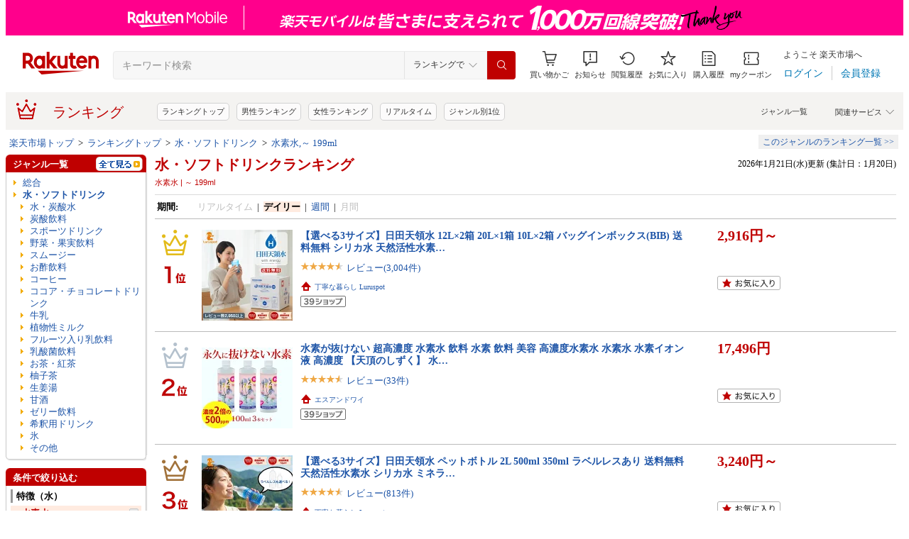

--- FILE ---
content_type: application/javascript; charset=EUC-JP
request_url: https://api.ranking.rakuten.co.jp/q?qt=1&eid=11&enc=0&du=1&gid=506536&ge=9&len=100&slen=40&offset=20&protocol=secure&callback=jsonp315065361111111&_=1769008184297
body_size: 3568
content:
jsonp315065361111111({"code":"0","items":[{"asurakuareanames":"","asurakuareas":"","asurakuflg":"0","asurakuprefs":"","dealpoint":null,"genreId":"506536","genrecolor":"#BF0000","genrename":"炭酸飲料","genrepath":"/0/100316/506536","haspricerange":1,"imageurl128":"https://tshop.r10s.jp/lifedrinkcompany/cabinet/item-soda/ozasoda/proper/oza48-.jpg?fitin=128:128","imageurl64":"https://tshop.r10s.jp/lifedrinkcompany/cabinet/item-soda/ozasoda/proper/oza48-.jpg?fitin=64:64","itemid":10000022,"itemname":"【炭酸水の最安値に挑戦中！】炭酸水 500ml 48本 (24本×2ケース) 送料無料※一部地域除く 強炭酸 炭酸 …","itempointendtime":null,"itempointrate":null,"itempointstarttime":null,"itemurl":"https://item.rakuten.co.jp/lifedrinkcompany/zaosoda-500-48/","kakaku":"2,470円～","mobileshoppointendtime":null,"mobileshoppointrate":null,"mobileshoppointstarttime":null,"mobileurl":"http://m.rakuten.co.jp/lifedrinkcompany/n/zaosoda-500-48/","postageflg":1,"prerank":"1","price":"2470","rank":"1","revavedecimal":"68","revaveinteger":"4","reviewave":"4.68","reviewnum":"14138","reviewurl":"https://review.rakuten.co.jp/item/1/379776_10000022/1.1/","revnumcomma":"14,138","rtrurl":"https://ranking.rakuten.co.jp/daily/506536/","servicetype":"1","shopid":379776,"shopname":"LIFEDRINKオンラインストア","shoppointendtime":null,"shoppointrate":null,"shoppointstarttime":null,"shopurl":"https://www.rakuten.co.jp/lifedrinkcompany/","tags":null,"updatedate":"2026/01/21","updatetime":""},{"asurakuareanames":"","asurakuareas":"","asurakuflg":"0","asurakuprefs":"","dealpoint":null,"genreId":"506536","genrepath":"/0/100316/506536","haspricerange":1,"imageurl128":"https://tshop.r10s.jp/lifedrinkcompany/cabinet/item-soda/ozasoda/sale/oza24_200off.jpg?fitin=128:128","imageurl64":"https://tshop.r10s.jp/lifedrinkcompany/cabinet/item-soda/ozasoda/sale/oza24_200off.jpg?fitin=64:64","itemid":10000004,"itemname":"【最大300円OFFセール★1,229円～】炭酸水 500ml 24本 送料無料※一部地域除く 強炭酸 炭酸 無糖 OZA SOD…","itempointendtime":null,"itempointrate":null,"itempointstarttime":null,"itemurl":"https://item.rakuten.co.jp/lifedrinkcompany/zaosoda-500/","kakaku":"1,229円～","mobileshoppointendtime":null,"mobileshoppointrate":null,"mobileshoppointstarttime":null,"mobileurl":"http://m.rakuten.co.jp/lifedrinkcompany/n/zaosoda-500/","postageflg":1,"prerank":"2","price":"1229","rank":"2","revavedecimal":"69","revaveinteger":"4","reviewave":"4.69","reviewnum":"49109","reviewurl":"https://review.rakuten.co.jp/item/1/379776_10000004/1.1/","revnumcomma":"49,109","servicetype":"1","shopid":379776,"shopname":"LIFEDRINKオンラインストア","shoppointendtime":null,"shoppointrate":null,"shoppointstarttime":null,"shopurl":"https://www.rakuten.co.jp/lifedrinkcompany/","tags":null},{"asurakuareanames":"","asurakuareas":"","asurakuflg":"0","asurakuprefs":"","dealpoint":null,"genreId":"506536","genrepath":"/0/100316/506536","haspricerange":1,"imageurl128":"https://tshop.r10s.jp/irisplaza-r/cabinet/11073544/12508771/imgrc0112957064.jpg?fitin=128:128","imageurl64":"https://tshop.r10s.jp/irisplaza-r/cabinet/11073544/12508771/imgrc0112957064.jpg?fitin=64:64","itemid":10158174,"itemname":"炭酸水 500ml 24本 強炭酸水 アイリスオーヤマ クリスタルスパーク 炭酸 アセロラ クリームソーダ レモン…","itempointendtime":null,"itempointrate":null,"itempointstarttime":null,"itemurl":"https://item.rakuten.co.jp/irisplaza-r/312010/","kakaku":"1,280円～","mobileshoppointendtime":null,"mobileshoppointrate":null,"mobileshoppointstarttime":null,"mobileurl":"http://m.rakuten.co.jp/irisplaza-r/n/312010/","postageflg":0,"prerank":"3","price":"1280","rank":"3","revavedecimal":"40","revaveinteger":"4","reviewave":"4.40","reviewnum":"1125","reviewurl":"https://review.rakuten.co.jp/item/1/358201_10158174/1.1/","revnumcomma":"1,125","servicetype":"1","shopid":358201,"shopname":"アイリスオーヤマ公式 楽天市場店","shoppointendtime":null,"shoppointrate":null,"shoppointstarttime":null,"shopurl":"https://www.rakuten.co.jp/irisplaza-r/","tags":null},{"asurakuareanames":"","asurakuareas":"","asurakuflg":"0","asurakuprefs":"","dealpoint":null,"genreId":"506536","genrepath":"/0/100316/506536","haspricerange":0,"imageurl128":"https://tshop.r10s.jp/rakutenoriginal-daily/cabinet/item/water/ro-b-002_e_v2.jpg?fitin=128:128","imageurl64":"https://tshop.r10s.jp/rakutenoriginal-daily/cabinet/item/water/ro-b-002_e_v2.jpg?fitin=64:64","itemid":10000001,"itemname":"クーポン利用で1,245円！【楽天オリジナル】炭酸水 500ml×24本 [プレーン ソーダ 割り材 炭酸飲料 スパ…","itempointendtime":null,"itempointrate":null,"itempointstarttime":null,"itemurl":"https://item.rakuten.co.jp/rakutenoriginal-daily/ro-b-002/","kakaku":"1,310円","mobileshoppointendtime":null,"mobileshoppointrate":null,"mobileshoppointstarttime":null,"mobileurl":"http://m.rakuten.co.jp/rakutenoriginal-daily/n/ro-b-002/","postageflg":0,"prerank":"4","price":"1310","rank":"4","revavedecimal":"47","revaveinteger":"4","reviewave":"4.47","reviewnum":"211","reviewurl":"https://review.rakuten.co.jp/item/1/434663_10000001/1.1/","revnumcomma":"211","servicetype":"1","shopid":434663,"shopname":"楽天オリジナル","shoppointendtime":null,"shoppointrate":null,"shoppointstarttime":null,"shopurl":"https://www.rakuten.co.jp/rakutenoriginal-daily/","tags":null},{"asurakuareanames":"","asurakuareas":"","asurakuflg":"0","asurakuprefs":"","dealpoint":null,"genreId":"506536","genrepath":"/0/100316/506536","haspricerange":0,"imageurl128":"https://tshop.r10s.jp/vox-official-store/cabinet/product-thumb/vox_ll_thumb1.jpg?fitin=128:128","imageurl64":"https://tshop.r10s.jp/vox-official-store/cabinet/product-thumb/vox_ll_thumb1.jpg?fitin=64:64","itemid":10000000,"itemname":"【最短翌日お届け┃365日出荷】VOX 強炭酸水 500ml 24本 ラベルレス シリカ 55mg/L 送料無料 世界最高レ…","itempointendtime":null,"itempointrate":null,"itempointstarttime":null,"itemurl":"https://item.rakuten.co.jp/vox-official-store/10000000/","kakaku":"1,650円","mobileshoppointendtime":null,"mobileshoppointrate":null,"mobileshoppointstarttime":null,"mobileurl":"http://m.rakuten.co.jp/vox-official-store/n/10000000/","postageflg":1,"prerank":"5","price":"1650","rank":"5","revavedecimal":"80","revaveinteger":"4","reviewave":"4.80","reviewnum":"69981","reviewurl":"https://review.rakuten.co.jp/item/1/317620_10000000/1.1/","revnumcomma":"69,981","servicetype":"1","shopid":317620,"shopname":"VOX 公式ストア","shoppointendtime":null,"shoppointrate":null,"shoppointstarttime":null,"shopurl":"https://www.rakuten.co.jp/vox-official-store/","tags":null},{"asurakuareanames":"","asurakuareas":"","asurakuflg":"0","asurakuprefs":"","dealpoint":null,"genreId":"506536","genrepath":"/0/100316/506536","haspricerange":0,"imageurl128":"https://tshop.r10s.jp/hokkkaido/cabinet/bundle-new/imgrc0113364457.jpg?fitin=128:128","imageurl64":"https://tshop.r10s.jp/hokkkaido/cabinet/bundle-new/imgrc0113364457.jpg?fitin=64:64","itemid":10000639,"itemname":"コカ・コーラ 選べる よりどり 綾鷹 爽健美茶 やかんの麦茶 アクエリアス 紅茶花伝 等 410ml 440ml 500ml…","itempointendtime":null,"itempointrate":null,"itempointstarttime":null,"itemurl":"https://item.rakuten.co.jp/hokkkaido/5p_2/","kakaku":"5,480円","mobileshoppointendtime":null,"mobileshoppointrate":null,"mobileshoppointstarttime":null,"mobileurl":"http://m.rakuten.co.jp/hokkkaido/n/5p_2/","postageflg":0,"prerank":"8","price":"5480","rank":"6","revavedecimal":"78","revaveinteger":"4","reviewave":"4.78","reviewnum":"2268","reviewurl":"https://review.rakuten.co.jp/item/1/319911_10000639/1.1/","revnumcomma":"2,268","servicetype":"1","shopid":319911,"shopname":"北海道サービスショップ楽天市場店","shoppointendtime":null,"shoppointrate":null,"shoppointstarttime":null,"shopurl":"https://www.rakuten.co.jp/hokkkaido/","tags":null},{"asurakuareanames":"","asurakuareas":"","asurakuflg":"0","asurakuprefs":"","dealpoint":null,"genreId":"506536","genrepath":"/0/100316/506536","haspricerange":0,"imageurl128":"https://tshop.r10s.jp/kenkocom/cabinet/414/4902102157414.jpg?fitin=128:128","imageurl64":"https://tshop.r10s.jp/kenkocom/cabinet/414/4902102157414.jpg?fitin=64:64","itemid":12213602,"itemname":"コカ・コーラ ゼロシュガー ラベルレス(500ml×24本)【コカコーラ(Coca-Cola)】","itempointendtime":null,"itempointrate":null,"itempointstarttime":null,"itemurl":"https://item.rakuten.co.jp/kenkocom/4902102157414/","kakaku":"2,230円","mobileshoppointendtime":null,"mobileshoppointrate":null,"mobileshoppointstarttime":null,"mobileurl":"http://m.rakuten.co.jp/kenkocom/n/4902102157414/","postageflg":0,"prerank":"6","price":"2230","rank":"7","revavedecimal":"60","revaveinteger":"4","reviewave":"4.60","reviewnum":"105","reviewurl":"https://review.rakuten.co.jp/item/1/193677_12213602/1.1/","revnumcomma":"105","servicetype":"1","shopid":193677,"shopname":"楽天24 ヘルスケア館","shoppointendtime":null,"shoppointrate":null,"shoppointstarttime":null,"shopurl":"https://www.rakuten.co.jp/kenkocom/","tags":null},{"asurakuareanames":"","asurakuareas":"","asurakuflg":"0","asurakuprefs":"","dealpoint":null,"genreId":"506536","genrepath":"/0/100316/506536","haspricerange":1,"imageurl128":"https://tshop.r10s.jp/k-home/cabinet/thum/naosi/syoumou_set/310997_thumb.jpg?fitin=128:128","imageurl64":"https://tshop.r10s.jp/k-home/cabinet/thum/naosi/syoumou_set/310997_thumb.jpg?fitin=64:64","itemid":10084246,"itemname":"【48本】 炭酸水 500ml ラベルレス アイリスオーヤマ 強炭酸水 無糖 強炭酸 炭酸 レモン グレープフルー…","itempointendtime":null,"itempointrate":null,"itempointstarttime":null,"itemurl":"https://item.rakuten.co.jp/k-home/310997/","kakaku":"2,680円～","mobileshoppointendtime":null,"mobileshoppointrate":null,"mobileshoppointstarttime":null,"mobileurl":"http://m.rakuten.co.jp/k-home/n/310997/","postageflg":0,"prerank":"16","price":"2680","rank":"8","revavedecimal":"63","revaveinteger":"4","reviewave":"4.63","reviewnum":"2948","reviewurl":"https://review.rakuten.co.jp/item/1/294175_10084246/1.1/","revnumcomma":"2,948","servicetype":"1","shopid":294175,"shopname":"快適ホームライフ","shoppointendtime":null,"shoppointrate":null,"shoppointstarttime":null,"shopurl":"https://www.rakuten.co.jp/k-home/","tags":null},{"asurakuareanames":"","asurakuareas":"","asurakuflg":"0","asurakuprefs":"","dealpoint":null,"genreId":"506536","genrepath":"/0/100316/506536","haspricerange":1,"imageurl128":"https://tshop.r10s.jp/irisplaza-r/cabinet/11073544/12508771/imgrc0112957065.jpg?fitin=128:128","imageurl64":"https://tshop.r10s.jp/irisplaza-r/cabinet/11073544/12508771/imgrc0112957065.jpg?fitin=64:64","itemid":10158173,"itemname":"炭酸水 500ml 48本 (24本入×2箱) 強炭酸水 アイリスオーヤマ クリスタルスパーク 炭酸 アセロラ クリー…","itempointendtime":null,"itempointrate":null,"itempointstarttime":null,"itemurl":"https://item.rakuten.co.jp/irisplaza-r/312012/","kakaku":"2,680円～","mobileshoppointendtime":null,"mobileshoppointrate":null,"mobileshoppointstarttime":null,"mobileurl":"http://m.rakuten.co.jp/irisplaza-r/n/312012/","postageflg":0,"prerank":"10","price":"2680","rank":"9","revavedecimal":"42","revaveinteger":"4","reviewave":"4.42","reviewnum":"1049","reviewurl":"https://review.rakuten.co.jp/item/1/358201_10158173/1.1/","revnumcomma":"1,049","servicetype":"1","shopid":358201,"shopname":"アイリスオーヤマ公式 楽天市場店","shoppointendtime":null,"shoppointrate":null,"shoppointstarttime":null,"shopurl":"https://www.rakuten.co.jp/irisplaza-r/","tags":null},{"asurakuareanames":"","asurakuareas":"","asurakuflg":"0","asurakuprefs":"","dealpoint":null,"genreId":"506536","genrepath":"/0/100316/506536","haspricerange":1,"imageurl128":"https://tshop.r10s.jp/kurashikenkou/cabinet/jisyakura2/ranking_310791.jpg?fitin=128:128","imageurl64":"https://tshop.r10s.jp/kurashikenkou/cabinet/jisyakura2/ranking_310791.jpg?fitin=64:64","itemid":10201356,"itemname":"炭酸水 500ml 24本 選べるラベルレス 強炭酸水 アイリスオーヤマ 無糖 プレーン レモン フレーバー 天然…","itempointendtime":null,"itempointrate":null,"itempointstarttime":null,"itemurl":"https://item.rakuten.co.jp/kurashikenkou/310791/","kakaku":"1,280円～","mobileshoppointendtime":null,"mobileshoppointrate":null,"mobileshoppointstarttime":null,"mobileurl":"http://m.rakuten.co.jp/kurashikenkou/n/310791/","postageflg":0,"prerank":"12","price":"1280","rank":"10","revavedecimal":"62","revaveinteger":"4","reviewave":"4.62","reviewnum":"1134","reviewurl":"https://review.rakuten.co.jp/item/1/235962_10201356/1.1/","revnumcomma":"1,134","servicetype":"1","shopid":235962,"shopname":"暮らし健康ネット館","shoppointendtime":null,"shoppointrate":null,"shoppointstarttime":null,"shopurl":"https://www.rakuten.co.jp/kurashikenkou/","tags":null},{"asurakuareanames":"","asurakuareas":"","asurakuflg":"0","asurakuprefs":"","dealpoint":null,"genreId":"506536","genrepath":"/0/100316/506536","haspricerange":1,"imageurl128":"https://tshop.r10s.jp/kenkocom/cabinet/564/405564.jpg?fitin=128:128","imageurl64":"https://tshop.r10s.jp/kenkocom/cabinet/564/405564.jpg?fitin=64:64","itemid":12209189,"itemname":"【1種類を選べる】モンスター エナジー(355ml×24本)【モンスター】","itempointendtime":null,"itempointrate":null,"itempointstarttime":null,"itemurl":"https://item.rakuten.co.jp/kenkocom/405564/","kakaku":"4,334円～","mobileshoppointendtime":null,"mobileshoppointrate":null,"mobileshoppointstarttime":null,"mobileurl":"http://m.rakuten.co.jp/kenkocom/n/405564/","postageflg":1,"prerank":"11","price":"4334","rank":"11","revavedecimal":"80","revaveinteger":"4","reviewave":"4.80","reviewnum":"159","reviewurl":"https://review.rakuten.co.jp/item/1/193677_12209189/1.1/","revnumcomma":"159","servicetype":"1","shopid":193677,"shopname":"楽天24 ヘルスケア館","shoppointendtime":null,"shoppointrate":null,"shoppointstarttime":null,"shopurl":"https://www.rakuten.co.jp/kenkocom/","tags":null},{"asurakuareanames":"","asurakuareas":"","asurakuflg":"0","asurakuprefs":"","dealpoint":null,"genreId":"506536","genrepath":"/0/100316/506536","haspricerange":0,"imageurl128":"https://tshop.r10s.jp/kenkocom/cabinet/407/4902102157407.jpg?fitin=128:128","imageurl64":"https://tshop.r10s.jp/kenkocom/cabinet/407/4902102157407.jpg?fitin=64:64","itemid":12213601,"itemname":"コカ・コーラ ラベルレス(500ml×24本)【コカコーラ(Coca-Cola)】","itempointendtime":null,"itempointrate":null,"itempointstarttime":null,"itemurl":"https://item.rakuten.co.jp/kenkocom/4902102157407/","kakaku":"2,300円","mobileshoppointendtime":null,"mobileshoppointrate":null,"mobileshoppointstarttime":null,"mobileurl":"http://m.rakuten.co.jp/kenkocom/n/4902102157407/","postageflg":0,"prerank":"7","price":"2300","rank":"12","revavedecimal":"27","revaveinteger":"4","reviewave":"4.27","reviewnum":"52","reviewurl":"https://review.rakuten.co.jp/item/1/193677_12213601/1.1/","revnumcomma":"52","servicetype":"1","shopid":193677,"shopname":"楽天24 ヘルスケア館","shoppointendtime":null,"shoppointrate":null,"shoppointstarttime":null,"shopurl":"https://www.rakuten.co.jp/kenkocom/","tags":null},{"asurakuareanames":"","asurakuareas":"","asurakuflg":"0","asurakuprefs":"","dealpoint":null,"genreId":"506536","genrepath":"/0/100316/506536","haspricerange":0,"imageurl128":"https://tshop.r10s.jp/liquor-boss/cabinet/03382778/12085724/27675c2.jpg?fitin=128:128","imageurl64":"https://tshop.r10s.jp/liquor-boss/cabinet/03382778/12085724/27675c2.jpg?fitin=64:64","itemid":10018057,"itemname":"1/20限定P2倍 【最強配送】【送料無料】アサヒ ウィルキンソン タンサン ラベルレス 500ml×2ケース/48本…","itempointendtime":null,"itempointrate":null,"itempointstarttime":null,"itemurl":"https://item.rakuten.co.jp/liquor-boss/27675c2/","kakaku":"4,098円","mobileshoppointendtime":null,"mobileshoppointrate":null,"mobileshoppointstarttime":null,"mobileurl":"http://m.rakuten.co.jp/liquor-boss/n/27675c2/","postageflg":0,"prerank":"13","price":"4098","rank":"13","revavedecimal":"80","revaveinteger":"4","reviewave":"4.80","reviewnum":"224","reviewurl":"https://review.rakuten.co.jp/item/1/295961_10018057/1.1/","revnumcomma":"224","servicetype":"1","shopid":295961,"shopname":"リカーBOSS 楽天市場店","shoppointendtime":null,"shoppointrate":null,"shoppointstarttime":null,"shopurl":"https://www.rakuten.co.jp/liquor-boss/","tags":null},{"asurakuareanames":"","asurakuareas":"","asurakuflg":"0","asurakuprefs":"","dealpoint":null,"genreId":"506536","genrepath":"/0/100316/506536","haspricerange":1,"imageurl128":"https://tshop.r10s.jp/kurashikenkou/cabinet/jisyakura2/ranking_310997.jpg?fitin=128:128","imageurl64":"https://tshop.r10s.jp/kurashikenkou/cabinet/jisyakura2/ranking_310997.jpg?fitin=64:64","itemid":10201845,"itemname":"《激アツ価格！》炭酸水 500ml 48本 (24本入×2ケース) 選べるラベルレス 強炭酸水 アイリスオーヤマ 無…","itempointendtime":null,"itempointrate":null,"itempointstarttime":null,"itemurl":"https://item.rakuten.co.jp/kurashikenkou/310997/","kakaku":"2,680円～","mobileshoppointendtime":null,"mobileshoppointrate":null,"mobileshoppointstarttime":null,"mobileurl":"http://m.rakuten.co.jp/kurashikenkou/n/310997/","postageflg":0,"prerank":"29","price":"2680","rank":"14","revavedecimal":"67","revaveinteger":"4","reviewave":"4.67","reviewnum":"9371","reviewurl":"https://review.rakuten.co.jp/item/1/235962_10201845/1.1/","revnumcomma":"9,371","servicetype":"1","shopid":235962,"shopname":"暮らし健康ネット館","shoppointendtime":null,"shoppointrate":null,"shoppointstarttime":null,"shopurl":"https://www.rakuten.co.jp/kurashikenkou/","tags":null},{"asurakuareanames":"","asurakuareas":"","asurakuflg":"0","asurakuprefs":"","dealpoint":null,"genreId":"506536","genrepath":"/0/100316/506536","haspricerange":0,"imageurl128":"https://tshop.r10s.jp/otogino/cabinet/water/kkuos500-th600p.jpg?fitin=128:128","imageurl64":"https://tshop.r10s.jp/otogino/cabinet/water/kkuos500-th600p.jpg?fitin=64:64","itemid":10042289,"itemname":"炭酸水 強炭酸水 500ml×24本 クオス うまさを感じる強炭酸 KUOS プレーン ラベルレス 採水地 九州 日田…","itempointendtime":null,"itempointrate":null,"itempointstarttime":null,"itemurl":"https://item.rakuten.co.jp/otogino/hokuto-03/","kakaku":"1,780円","mobileshoppointendtime":null,"mobileshoppointrate":null,"mobileshoppointstarttime":null,"mobileurl":"http://m.rakuten.co.jp/otogino/n/hokuto-03/","postageflg":1,"prerank":"21","price":"1780","rank":"15","revavedecimal":"63","revaveinteger":"4","reviewave":"4.63","reviewnum":"42917","reviewurl":"https://review.rakuten.co.jp/item/1/212408_10042289/1.1/","revnumcomma":"42,917","servicetype":"1","shopid":212408,"shopname":"おとぎの国","shoppointendtime":null,"shoppointrate":null,"shoppointstarttime":null,"shopurl":"https://www.rakuten.co.jp/otogino/","tags":null},{"asurakuareanames":"","asurakuareas":"","asurakuflg":"0","asurakuprefs":"","dealpoint":null,"genreId":"506536","genrepath":"/0/100316/506536","haspricerange":1,"imageurl128":"https://tshop.r10s.jp/hobbytoy/cabinet/10126285/imgrc0119093574.jpg?fitin=128:128","imageurl64":"https://tshop.r10s.jp/hobbytoy/cabinet/10126285/imgrc0119093574.jpg?fitin=64:64","itemid":10139040,"itemname":"炭酸水 1L 送料無料 15本 選べるラベルレス 強炭酸水 アイリスオーヤマ 無糖 プレーン レモン フレーバー…","itempointendtime":null,"itempointrate":null,"itempointstarttime":null,"itemurl":"https://item.rakuten.co.jp/hobbytoy/311521/","kakaku":"1,480円～","mobileshoppointendtime":null,"mobileshoppointrate":null,"mobileshoppointstarttime":null,"mobileurl":"http://m.rakuten.co.jp/hobbytoy/n/311521/","postageflg":0,"prerank":"20","price":"1480","rank":"16","revavedecimal":"85","revaveinteger":"4","reviewave":"4.85","reviewnum":"129","reviewurl":"https://review.rakuten.co.jp/item/1/237791_10139040/1.1/","revnumcomma":"129","servicetype":"1","shopid":237791,"shopname":"And marche","shoppointendtime":null,"shoppointrate":null,"shoppointstarttime":null,"shopurl":"https://www.rakuten.co.jp/hobbytoy/","tags":null},{"asurakuareanames":"","asurakuareas":"","asurakuflg":"0","asurakuprefs":"","dealpoint":null,"genreId":"506536","genrepath":"/0/100316/506536","haspricerange":1,"imageurl128":"https://tshop.r10s.jp/hobbytoy/cabinet/10126285/imgrc0119029003.jpg?fitin=128:128","imageurl64":"https://tshop.r10s.jp/hobbytoy/cabinet/10126285/imgrc0119029003.jpg?fitin=64:64","itemid":10138817,"itemname":"【24本セット】炭酸水 500ml 送料無料 24本 選べるラベルレス 強炭酸水 アイリスオーヤマ 無糖 プレーン …","itempointendtime":null,"itempointrate":null,"itempointstarttime":null,"itemurl":"https://item.rakuten.co.jp/hobbytoy/310997/","kakaku":"1,380円～","mobileshoppointendtime":null,"mobileshoppointrate":null,"mobileshoppointstarttime":null,"mobileurl":"http://m.rakuten.co.jp/hobbytoy/n/310997/","postageflg":0,"prerank":"9","price":"1380","rank":"17","revavedecimal":"33","revaveinteger":"4","reviewave":"4.33","reviewnum":"90","reviewurl":"https://review.rakuten.co.jp/item/1/237791_10138817/1.1/","revnumcomma":"90","servicetype":"1","shopid":237791,"shopname":"And marche","shoppointendtime":null,"shoppointrate":null,"shoppointstarttime":null,"shopurl":"https://www.rakuten.co.jp/hobbytoy/","tags":null},{"asurakuareanames":"","asurakuareas":"","asurakuflg":"0","asurakuprefs":"","dealpoint":null,"genreId":"506536","genrepath":"/0/100316/506536","haspricerange":0,"imageurl128":"https://tshop.r10s.jp/liquor-boss/cabinet/03382778/09562994/13223c2.jpg?fitin=128:128","imageurl64":"https://tshop.r10s.jp/liquor-boss/cabinet/03382778/09562994/13223c2.jpg?fitin=64:64","itemid":10004086,"itemname":"1/20限定P2倍 【最強配送】【送料無料】サンガリア 伊賀の天然水 強炭酸水 500ml×2ケース 48本炭酸 ペッ…","itempointendtime":null,"itempointrate":null,"itempointstarttime":null,"itemurl":"https://item.rakuten.co.jp/liquor-boss/13223c2/","kakaku":"3,076円","mobileshoppointendtime":null,"mobileshoppointrate":null,"mobileshoppointstarttime":null,"mobileurl":"http://m.rakuten.co.jp/liquor-boss/n/13223c2/","postageflg":0,"prerank":"24","price":"3076","rank":"18","revavedecimal":"79","revaveinteger":"4","reviewave":"4.79","reviewnum":"745","reviewurl":"https://review.rakuten.co.jp/item/1/295961_10004086/1.1/","revnumcomma":"745","servicetype":"1","shopid":295961,"shopname":"リカーBOSS 楽天市場店","shoppointendtime":null,"shoppointrate":null,"shoppointstarttime":null,"shopurl":"https://www.rakuten.co.jp/liquor-boss/","tags":null},{"asurakuareanames":"","asurakuareas":"","asurakuflg":"0","asurakuprefs":"","dealpoint":null,"genreId":"506536","genrepath":"/0/100316/506536","haspricerange":0,"imageurl128":"https://tshop.r10s.jp/vox-official-store/cabinet/product-thumb/1000ml/thumb-02.jpg?fitin=128:128","imageurl64":"https://tshop.r10s.jp/vox-official-store/cabinet/product-thumb/1000ml/thumb-02.jpg?fitin=64:64","itemid":10000018,"itemname":"【最短翌日お届け┃365日出荷】VOX 強炭酸水 1L ×15本 世界最高レベルの炭酸充填量5.0 炭酸水 軟水 日本…","itempointendtime":null,"itempointrate":null,"itempointstarttime":null,"itemurl":"https://item.rakuten.co.jp/vox-official-store/10000002/","kakaku":"1,640円","mobileshoppointendtime":null,"mobileshoppointrate":null,"mobileshoppointstarttime":null,"mobileurl":"http://m.rakuten.co.jp/vox-official-store/n/10000002/","postageflg":1,"prerank":"17","price":"1640","rank":"19","revavedecimal":"84","revaveinteger":"4","reviewave":"4.84","reviewnum":"6119","reviewurl":"https://review.rakuten.co.jp/item/1/317620_10000018/1.1/","revnumcomma":"6,119","servicetype":"1","shopid":317620,"shopname":"VOX 公式ストア","shoppointendtime":null,"shoppointrate":null,"shoppointstarttime":null,"shopurl":"https://www.rakuten.co.jp/vox-official-store/","tags":null},{"asurakuareanames":"","asurakuareas":"","asurakuflg":"0","asurakuprefs":"","dealpoint":null,"genreId":"506536","genrepath":"/0/100316/506536","haspricerange":1,"imageurl128":"https://tshop.r10s.jp/kurashikenkou/cabinet/jisyakura2/311521.jpg?fitin=128:128","imageurl64":"https://tshop.r10s.jp/kurashikenkou/cabinet/jisyakura2/311521.jpg?fitin=64:64","itemid":10217349,"itemname":"《激アツ価格！》炭酸水 1L 15本 強炭酸水 炭酸 飲料 富士山の強炭酸水 ラベルレス ケース 水 ミネラルウ…","itempointendtime":null,"itempointrate":null,"itempointstarttime":null,"itemurl":"https://item.rakuten.co.jp/kurashikenkou/311521/","kakaku":"1,480円～","mobileshoppointendtime":null,"mobileshoppointrate":null,"mobileshoppointstarttime":null,"mobileurl":"http://m.rakuten.co.jp/kurashikenkou/n/311521/","postageflg":0,"prerank":"23","price":"1480","rank":"20","revavedecimal":"67","revaveinteger":"4","reviewave":"4.67","reviewnum":"354","reviewurl":"https://review.rakuten.co.jp/item/1/235962_10217349/1.1/","revnumcomma":"354","servicetype":"1","shopid":235962,"shopname":"暮らし健康ネット館","shoppointendtime":null,"shoppointrate":null,"shoppointstarttime":null,"shopurl":"https://www.rakuten.co.jp/kurashikenkou/","tags":null}],"num":20,"query":{"abt":"","age":"0","area":"00","arf":"0","du":"1","eid":"11","enc":"0","event_rnk_id":null,"ge":"9","gid":"506536","iid":"","kw":"","len":"100","lv":"1","ly":"","mb":"0","mv":"1","offset":"20","pr":"00","price":"0","prl":"","protocol":"secure","pru":"","qt":"1","rt":"1","rvf":"0","s4type":"1","sgid":"","sl":"0","slen":"40","soffset":"","sqt":"0","srt":"1","sstart":"","st":"0","start":"1","stx":"","tag":""},"rankingid":0,"status":"Success"})

--- FILE ---
content_type: application/javascript
request_url: https://gettime.r10s.jp/?callback=jQuery3600604561613573865_1769008184292&_=1769008184293
body_size: 9
content:
jQuery3600604561613573865_1769008184292({"epoch":"1769008185"})

--- FILE ---
content_type: application/javascript; charset=EUC-JP
request_url: https://api.ranking.rakuten.co.jp/q?qt=1&eid=11&enc=0&du=6&gid=100316&ge=9&len=100&slen=40&offset=20&protocol=secure&callback=jsonp61003161111111&_=1769008184295
body_size: 3835
content:
jsonp61003161111111({"code":"0","items":[{"asurakuareanames":"","asurakuareas":"","asurakuflg":"0","asurakuprefs":"","dealpoint":null,"genreId":"100316","genrecolor":"#BF0000","genrename":"水・ソフトドリンク","genrepath":"/0/100316/506536","haspricerange":1,"imageurl128":"https://tshop.r10s.jp/lifedrinkcompany/cabinet/item-soda/ozasoda/proper/oza48-.jpg?fitin=128:128","imageurl64":"https://tshop.r10s.jp/lifedrinkcompany/cabinet/item-soda/ozasoda/proper/oza48-.jpg?fitin=64:64","itemid":10000022,"itemname":"【炭酸水の最安値に挑戦中！】炭酸水 500ml 48本 (24本×2ケース) 送料無料※一部地域除く 強炭酸 炭酸 …","itempointendtime":0,"itempointrate":"0","itempointstarttime":0,"itemurl":"https://item.rakuten.co.jp/lifedrinkcompany/zaosoda-500-48/","kakaku":"2,470円～","mobileshoppointendtime":0,"mobileshoppointrate":"0","mobileshoppointstarttime":0,"mobileurl":"http://m.rakuten.co.jp/lifedrinkcompany/n/zaosoda-500-48/","postageflg":1,"prerank":"0","price":"2470","rank":"1","revavedecimal":"68","revaveinteger":"4","reviewave":"4.68","reviewnum":"14147","reviewurl":"https://review.rakuten.co.jp/item/1/379776_10000022/1.1/","revnumcomma":"14,147","rtrurl":"https://ranking.rakuten.co.jp/realtime/100316/","servicetype":"","shopid":379776,"shopname":"LIFEDRINKオンラインストア","shoppointendtime":0,"shoppointrate":"0","shoppointstarttime":0,"shopurl":"https://www.rakuten.co.jp/lifedrinkcompany/","tags":null,"updatedate":"2026/01/22","updatetime":"00:06"},{"asurakuareanames":"","asurakuareas":"","asurakuflg":"0","asurakuprefs":"","dealpoint":null,"genreId":"100316","genrepath":"/0/100316/201351","haspricerange":1,"imageurl128":"https://tshop.r10s.jp/kurashikenkou/cabinet/jisyakura2/310999_ranking.jpg?fitin=128:128","imageurl64":"https://tshop.r10s.jp/kurashikenkou/cabinet/jisyakura2/310999_ranking.jpg?fitin=64:64","itemid":10201844,"itemname":"【豪華賞品が当たる！】水 天然水 500ml 48本 ラベルレス 備蓄水 お茶 緑茶 ミネラルウォーター 富士山の…","itempointendtime":0,"itempointrate":"0","itempointstarttime":0,"itemurl":"https://item.rakuten.co.jp/kurashikenkou/310999/","kakaku":"2,280円～","mobileshoppointendtime":0,"mobileshoppointrate":"0","mobileshoppointstarttime":0,"mobileurl":"http://m.rakuten.co.jp/kurashikenkou/n/310999/","postageflg":0,"prerank":"0","price":"2280","rank":"2","revavedecimal":"42","revaveinteger":"4","reviewave":"4.42","reviewnum":"6721","reviewurl":"https://review.rakuten.co.jp/item/1/235962_10201844/1.1/","revnumcomma":"6,721","servicetype":"","shopid":235962,"shopname":"暮らし健康ネット館","shoppointendtime":0,"shoppointrate":"0","shoppointstarttime":0,"shopurl":"https://www.rakuten.co.jp/kurashikenkou/","tags":null},{"asurakuareanames":"","asurakuareas":"","asurakuflg":"0","asurakuprefs":"","dealpoint":null,"genreId":"100316","genrepath":"/0/100316/201351","haspricerange":0,"imageurl128":"https://tshop.r10s.jp/biyoudou/cabinet/new-biyoudo/products/350mlless/biyoudo_350ml_thumb.jpg?fitin=128:128","imageurl64":"https://tshop.r10s.jp/biyoudou/cabinet/new-biyoudo/products/350mlless/biyoudo_350ml_thumb.jpg?fitin=64:64","itemid":10000164,"itemname":"BIYOUDO 水 シリカ水 500ml×42本 350ml×48本 ナチュラルミネラルウォーター ラベルレス 軟水 美容ミネ…","itempointendtime":0,"itempointrate":"0","itempointstarttime":0,"itemurl":"https://item.rakuten.co.jp/biyoudou/10000164/","kakaku":"2,380円","mobileshoppointendtime":0,"mobileshoppointrate":"0","mobileshoppointstarttime":0,"mobileurl":"http://m.rakuten.co.jp/biyoudou/n/10000164/","postageflg":0,"prerank":"0","price":"2380","rank":"3","revavedecimal":"82","revaveinteger":"4","reviewave":"4.82","reviewnum":"48651","reviewurl":"https://review.rakuten.co.jp/item/1/286563_10000164/1.1/","revnumcomma":"48,651","servicetype":"","shopid":286563,"shopname":"BIYOUDO 公式ストア","shoppointendtime":0,"shoppointrate":"0","shoppointstarttime":0,"shopurl":"https://www.rakuten.co.jp/biyoudou/","tags":null},{"asurakuareanames":"","asurakuareas":"","asurakuflg":"0","asurakuprefs":"","dealpoint":null,"genreId":"100316","genrepath":"/0/100316/201351","haspricerange":0,"imageurl128":"https://tshop.r10s.jp/kenkocom/cabinet/410/4902102139410.jpg?fitin=128:128","imageurl64":"https://tshop.r10s.jp/kenkocom/cabinet/410/4902102139410.jpg?fitin=64:64","itemid":11926289,"itemname":"い・ろ・は・す ラベルレス(1箱24本入(1本560ml))【いろはす(I LOHAS)】[水 ミネラルウォーター]","itempointendtime":0,"itempointrate":"0","itempointstarttime":0,"itemurl":"https://item.rakuten.co.jp/kenkocom/4902102139410/","kakaku":"2,045円","mobileshoppointendtime":0,"mobileshoppointrate":"0","mobileshoppointstarttime":0,"mobileurl":"http://m.rakuten.co.jp/kenkocom/n/4902102139410/","postageflg":1,"prerank":"0","price":"2045","rank":"4","revavedecimal":"79","revaveinteger":"4","reviewave":"4.79","reviewnum":"511","reviewurl":"https://review.rakuten.co.jp/item/1/193677_11926289/1.1/","revnumcomma":"511","servicetype":"","shopid":193677,"shopname":"楽天24 ヘルスケア館","shoppointendtime":0,"shoppointrate":"0","shoppointstarttime":0,"shopurl":"https://www.rakuten.co.jp/kenkocom/","tags":null},{"asurakuareanames":"","asurakuareas":"","asurakuflg":"0","asurakuprefs":"","dealpoint":null,"genreId":"100316","genrepath":"/0/100316/201351","haspricerange":1,"imageurl128":"https://tshop.r10s.jp/irisplaza-r/cabinet/11073544/12782397/imgrc0114939826.jpg?fitin=128:128","imageurl64":"https://tshop.r10s.jp/irisplaza-r/cabinet/11073544/12782397/imgrc0114939826.jpg?fitin=64:64","itemid":10136708,"itemname":"【豪華賞品が当たる！】水 500ml ミネラルウォーター ラベルレス 48本 アイリスオーヤマ 富士山の天然水 …","itempointendtime":0,"itempointrate":"0","itempointstarttime":0,"itemurl":"https://item.rakuten.co.jp/irisplaza-r/310999-cp/","kakaku":"2,280円～","mobileshoppointendtime":0,"mobileshoppointrate":"0","mobileshoppointstarttime":0,"mobileurl":"http://m.rakuten.co.jp/irisplaza-r/n/310999-cp/","postageflg":0,"prerank":"0","price":"2280","rank":"5","revavedecimal":"51","revaveinteger":"4","reviewave":"4.51","reviewnum":"2628","reviewurl":"https://review.rakuten.co.jp/item/1/358201_10136708/1.1/","revnumcomma":"2,628","servicetype":"","shopid":358201,"shopname":"アイリスオーヤマ公式 楽天市場店","shoppointendtime":0,"shoppointrate":"0","shoppointstarttime":0,"shopurl":"https://www.rakuten.co.jp/irisplaza-r/","tags":null},{"asurakuareanames":"","asurakuareas":"","asurakuflg":"0","asurakuprefs":"","dealpoint":null,"genreId":"100316","genrepath":"/0/100316/201351","haspricerange":0,"imageurl128":"https://tshop.r10s.jp/mizuomoi/cabinet/06216210/500ml_renewal/thumb/mizuomoi_teiki_thumb.jpg?fitin=128:128","imageurl64":"https://tshop.r10s.jp/mizuomoi/cabinet/06216210/500ml_renewal/thumb/mizuomoi_teiki_thumb.jpg?fitin=64:64","itemid":10000002,"itemname":"【365日最短翌日お届け！】国産 天然水 500ml 42本 水 送料無料 ナチュラルミネラルウォーター 水想い ラ…","itempointendtime":0,"itempointrate":"0","itempointstarttime":0,"itemurl":"https://item.rakuten.co.jp/mizuomoi/4571461293004/","kakaku":"2,078円","mobileshoppointendtime":0,"mobileshoppointrate":"0","mobileshoppointstarttime":0,"mobileurl":"http://m.rakuten.co.jp/mizuomoi/n/4571461293004/","postageflg":0,"prerank":"0","price":"2078","rank":"6","revavedecimal":"83","revaveinteger":"4","reviewave":"4.83","reviewnum":"22841","reviewurl":"https://review.rakuten.co.jp/item/1/364990_10000002/1.1/","revnumcomma":"22,841","servicetype":"","shopid":364990,"shopname":"水想い 公式ストア","shoppointendtime":0,"shoppointrate":"0","shoppointstarttime":0,"shopurl":"https://www.rakuten.co.jp/mizuomoi/","tags":null},{"asurakuareanames":"","asurakuareas":"","asurakuflg":"0","asurakuprefs":"","dealpoint":null,"genreId":"100316","genrepath":"/0/100316/565598/567844/567848","haspricerange":0,"imageurl128":"https://tshop.r10s.jp/lifedrinkcompany/cabinet/item-tea/aya-ryoku/proper/a-ryoku-.jpg?fitin=128:128","imageurl64":"https://tshop.r10s.jp/lifedrinkcompany/cabinet/item-tea/aya-ryoku/proper/a-ryoku-.jpg?fitin=64:64","itemid":10000012,"itemname":"【最安値に挑戦中！】緑茶 彩茶 - あやちゃ - 500ml×24本 お茶 ラベルレス 鹿児島県産茶葉使用 送料無料…","itempointendtime":0,"itempointrate":"0","itempointstarttime":0,"itemurl":"https://item.rakuten.co.jp/lifedrinkcompany/ayacha-500/","kakaku":"1,360円","mobileshoppointendtime":0,"mobileshoppointrate":"0","mobileshoppointstarttime":0,"mobileurl":"http://m.rakuten.co.jp/lifedrinkcompany/n/ayacha-500/","postageflg":1,"prerank":"0","price":"1360","rank":"7","revavedecimal":"75","revaveinteger":"4","reviewave":"4.75","reviewnum":"7761","reviewurl":"https://review.rakuten.co.jp/item/1/379776_10000012/1.1/","revnumcomma":"7,761","servicetype":"","shopid":379776,"shopname":"LIFEDRINKオンラインストア","shoppointendtime":0,"shoppointrate":"0","shoppointstarttime":0,"shopurl":"https://www.rakuten.co.jp/lifedrinkcompany/","tags":null},{"asurakuareanames":"","asurakuareas":"","asurakuflg":"0","asurakuprefs":"","dealpoint":null,"genreId":"100316","genrepath":"/0/100316/201351","haspricerange":0,"imageurl128":"https://tshop.r10s.jp/kenkocom/cabinet/719/4902102151719.jpg?fitin=128:128","imageurl64":"https://tshop.r10s.jp/kenkocom/cabinet/719/4902102151719.jpg?fitin=64:64","itemid":12148912,"itemname":"い・ろ・は・す 天然水 PET ラベルレス(2000ml*8本入)【いろはす(I LOHAS)】[水 ミネラルウォーター]","itempointendtime":0,"itempointrate":"0","itempointstarttime":0,"itemurl":"https://item.rakuten.co.jp/kenkocom/4902102151719/","kakaku":"1,340円","mobileshoppointendtime":0,"mobileshoppointrate":"0","mobileshoppointstarttime":0,"mobileurl":"http://m.rakuten.co.jp/kenkocom/n/4902102151719/","postageflg":0,"prerank":"0","price":"1340","rank":"8","revavedecimal":"80","revaveinteger":"4","reviewave":"4.80","reviewnum":"862","reviewurl":"https://review.rakuten.co.jp/item/1/193677_12148912/1.1/","revnumcomma":"862","servicetype":"","shopid":193677,"shopname":"楽天24 ヘルスケア館","shoppointendtime":0,"shoppointrate":"0","shoppointstarttime":0,"shopurl":"https://www.rakuten.co.jp/kenkocom/","tags":null},{"asurakuareanames":"","asurakuareas":"","asurakuflg":"0","asurakuprefs":"","dealpoint":null,"genreId":"100316","genrepath":"/0/100316/110692","haspricerange":0,"imageurl128":"https://tshop.r10s.jp/kenkocom/cabinet/981/18981.jpg?fitin=128:128","imageurl64":"https://tshop.r10s.jp/kenkocom/cabinet/981/18981.jpg?fitin=64:64","itemid":11478304,"itemname":"カゴメ トマトジュース 食塩無添加( 200ml×48本セット)【トマトジュース 紙】[リコピン トマト100％ 紙…","itempointendtime":0,"itempointrate":"0","itempointstarttime":0,"itemurl":"https://item.rakuten.co.jp/kenkocom/e442578h/","kakaku":"4,489円","mobileshoppointendtime":0,"mobileshoppointrate":"0","mobileshoppointstarttime":0,"mobileurl":"http://m.rakuten.co.jp/kenkocom/n/e442578h/","postageflg":0,"prerank":"0","price":"4489","rank":"9","revavedecimal":"78","revaveinteger":"4","reviewave":"4.78","reviewnum":"251","reviewurl":"https://review.rakuten.co.jp/item/1/193677_11478304/1.1/","revnumcomma":"251","servicetype":"","shopid":193677,"shopname":"楽天24 ヘルスケア館","shoppointendtime":0,"shoppointrate":"0","shoppointstarttime":0,"shopurl":"https://www.rakuten.co.jp/kenkocom/","tags":null},{"asurakuareanames":"","asurakuareas":"","asurakuflg":"0","asurakuprefs":"","dealpoint":null,"genreId":"100316","genrepath":"/0/100316/201351","haspricerange":0,"imageurl128":"https://tshop.r10s.jp/sktadv/cabinet/victory/pureless50048.jpg?fitin=128:128","imageurl64":"https://tshop.r10s.jp/sktadv/cabinet/victory/pureless50048.jpg?fitin=64:64","itemid":10001169,"itemname":"【 限定特価 】【 ラベルレス 】国産 ミネラルウォーター ピュアの森 500ml 24本×2箱【計48本】軟水 水…","itempointendtime":0,"itempointrate":"0","itempointstarttime":0,"itemurl":"https://item.rakuten.co.jp/sktadv/pure500water48labelless/","kakaku":"2,260円","mobileshoppointendtime":0,"mobileshoppointrate":"0","mobileshoppointstarttime":0,"mobileurl":"http://m.rakuten.co.jp/sktadv/n/pure500water48labelless/","postageflg":1,"prerank":"0","price":"2260","rank":"10","revavedecimal":"79","revaveinteger":"4","reviewave":"4.79","reviewnum":"5573","reviewurl":"https://review.rakuten.co.jp/item/1/298485_10001169/1.1/","revnumcomma":"5,573","servicetype":"","shopid":298485,"shopname":"クリックル【水・ソフトドリンク】","shoppointendtime":0,"shoppointrate":"0","shoppointstarttime":0,"shopurl":"https://www.rakuten.co.jp/sktadv/","tags":null},{"asurakuareanames":"","asurakuareas":"","asurakuflg":"0","asurakuprefs":"","dealpoint":null,"genreId":"100316","genrepath":"/0/100316/201351","haspricerange":0,"imageurl128":"https://tshop.r10s.jp/lifedrinkcompany/cabinet/item-water/ayamizu/proper/mizu48-.jpg?fitin=128:128","imageurl64":"https://tshop.r10s.jp/lifedrinkcompany/cabinet/item-water/ayamizu/proper/mizu48-.jpg?fitin=64:64","itemid":10000014,"itemname":"【最安値に挑戦中！】水 ミネラルウォーター 彩水-あやみず- やさしい軟水 500ml 48本 送料無料※一部地…","itempointendtime":0,"itempointrate":"0","itempointstarttime":0,"itemurl":"https://item.rakuten.co.jp/lifedrinkcompany/ayamizu-500-48/","kakaku":"2,370円","mobileshoppointendtime":0,"mobileshoppointrate":"0","mobileshoppointstarttime":0,"mobileurl":"http://m.rakuten.co.jp/lifedrinkcompany/n/ayamizu-500-48/","postageflg":1,"prerank":"0","price":"2370","rank":"11","revavedecimal":"67","revaveinteger":"4","reviewave":"4.67","reviewnum":"3362","reviewurl":"https://review.rakuten.co.jp/item/1/379776_10000014/1.1/","revnumcomma":"3,362","servicetype":"","shopid":379776,"shopname":"LIFEDRINKオンラインストア","shoppointendtime":0,"shoppointrate":"0","shoppointstarttime":0,"shopurl":"https://www.rakuten.co.jp/lifedrinkcompany/","tags":null},{"asurakuareanames":"","asurakuareas":"","asurakuflg":"0","asurakuprefs":"","dealpoint":null,"genreId":"100316","genrepath":"/0/100316/506536","haspricerange":1,"imageurl128":"https://tshop.r10s.jp/lifedrinkcompany/cabinet/item-soda/ozasoda/proper/oza24-.jpg?fitin=128:128","imageurl64":"https://tshop.r10s.jp/lifedrinkcompany/cabinet/item-soda/ozasoda/proper/oza24-.jpg?fitin=64:64","itemid":10000004,"itemname":"【フレーバー・ラベルレス選べる】炭酸水 500ml 24本 送料無料※一部地域除く 強炭酸 炭酸 無糖 OZA SODA…","itempointendtime":0,"itempointrate":"0","itempointstarttime":0,"itemurl":"https://item.rakuten.co.jp/lifedrinkcompany/zaosoda-500/","kakaku":"1,429円～","mobileshoppointendtime":0,"mobileshoppointrate":"0","mobileshoppointstarttime":0,"mobileurl":"http://m.rakuten.co.jp/lifedrinkcompany/n/zaosoda-500/","postageflg":1,"prerank":"0","price":"1429","rank":"12","revavedecimal":"69","revaveinteger":"4","reviewave":"4.69","reviewnum":"49116","reviewurl":"https://review.rakuten.co.jp/item/1/379776_10000004/1.1/","revnumcomma":"49,116","servicetype":"","shopid":379776,"shopname":"LIFEDRINKオンラインストア","shoppointendtime":0,"shoppointrate":"0","shoppointstarttime":0,"shopurl":"https://www.rakuten.co.jp/lifedrinkcompany/","tags":null},{"asurakuareanames":"","asurakuareas":"","asurakuflg":"0","asurakuprefs":"","dealpoint":null,"genreId":"100316","genrepath":"/0/100316/110692","haspricerange":0,"imageurl128":"https://tshop.r10s.jp/kenkocom/cabinet/615/579615.jpg?fitin=128:128","imageurl64":"https://tshop.r10s.jp/kenkocom/cabinet/615/579615.jpg?fitin=64:64","itemid":12207603,"itemname":"カゴメ トマトジュース 食塩無添加 ラベルレス(15本入×2セット(1本720ml))【トマトジュース PET・缶】","itempointendtime":0,"itempointrate":"0","itempointstarttime":0,"itemurl":"https://item.rakuten.co.jp/kenkocom/579615/","kakaku":"6,500円","mobileshoppointendtime":0,"mobileshoppointrate":"0","mobileshoppointstarttime":0,"mobileurl":"http://m.rakuten.co.jp/kenkocom/n/579615/","postageflg":1,"prerank":"0","price":"6500","rank":"13","revavedecimal":"81","revaveinteger":"4","reviewave":"4.81","reviewnum":"126","reviewurl":"https://review.rakuten.co.jp/item/1/193677_12207603/1.1/","revnumcomma":"126","servicetype":"","shopid":193677,"shopname":"楽天24 ヘルスケア館","shoppointendtime":0,"shoppointrate":"0","shoppointstarttime":0,"shopurl":"https://www.rakuten.co.jp/kenkocom/","tags":null},{"asurakuareanames":"","asurakuareas":"","asurakuflg":"0","asurakuprefs":"","dealpoint":null,"genreId":"100316","genrepath":"/0/100316/100356/201402","haspricerange":1,"imageurl128":"https://tshop.r10s.jp/sawaicoffee-tea/cabinet/thum/new1t/fv200_t_rak.jpg?fitin=128:128","imageurl64":"https://tshop.r10s.jp/sawaicoffee-tea/cabinet/thum/new1t/fv200_t_rak.jpg?fitin=64:64","itemid":10001136,"itemname":"送料無料 コーヒー コーヒー豆 コーヒー粉 珈琲豆 豆のまま \"グルメ大賞9度受賞の1番選ばれるコーヒーセ…","itempointendtime":253402268399000,"itempointrate":"2","itempointstarttime":1761627600000,"itemurl":"https://item.rakuten.co.jp/sawaicoffee-tea/ac-sale-1960/","kakaku":"2,788円～","mobileshoppointendtime":0,"mobileshoppointrate":"0","mobileshoppointstarttime":0,"mobileurl":"http://m.rakuten.co.jp/sawaicoffee-tea/n/ac-sale-1960/","postageflg":0,"prerank":"0","price":"2788","rank":"14","revavedecimal":"70","revaveinteger":"4","reviewave":"4.70","reviewnum":"48646","reviewurl":"https://review.rakuten.co.jp/item/1/198667_10001136/1.1/","revnumcomma":"48,646","servicetype":"","shopid":198667,"shopname":"澤井珈琲Beans＆Leaf","shoppointendtime":0,"shoppointrate":"0","shoppointstarttime":0,"shopurl":"https://www.rakuten.co.jp/sawaicoffee-tea/","tags":null},{"asurakuareanames":"","asurakuareas":"","asurakuflg":"0","asurakuprefs":"","dealpoint":null,"genreId":"100316","genrepath":"/0/100316/201351","haspricerange":0,"imageurl128":"https://tshop.r10s.jp/soukaidrink/cabinet/410/4902102139410.jpg?fitin=128:128","imageurl64":"https://tshop.r10s.jp/soukaidrink/cabinet/410/4902102139410.jpg?fitin=64:64","itemid":10007430,"itemname":"い・ろ・は・す ラベルレス(1箱24本入(1本560ml))【2shdrk】【いろはす(I LOHAS)】[水 ミネラルウォーター]","itempointendtime":1768921199000,"itempointrate":"5","itempointstarttime":1768834800000,"itemurl":"https://item.rakuten.co.jp/soukaidrink/4902102139410/","kakaku":"2,280円","mobileshoppointendtime":0,"mobileshoppointrate":"0","mobileshoppointstarttime":0,"mobileurl":"http://m.rakuten.co.jp/soukaidrink/n/4902102139410/","postageflg":1,"prerank":"0","price":"2280","rank":"15","revavedecimal":"77","revaveinteger":"4","reviewave":"4.77","reviewnum":"3722","reviewurl":"https://review.rakuten.co.jp/item/1/306273_10007430/1.1/","revnumcomma":"3,722","servicetype":"","shopid":306273,"shopname":"楽天24 ドリンク館","shoppointendtime":0,"shoppointrate":"0","shoppointstarttime":0,"shopurl":"https://www.rakuten.co.jp/soukaidrink/","tags":null},{"asurakuareanames":"","asurakuareas":"","asurakuflg":"0","asurakuprefs":"","dealpoint":null,"genreId":"100316","genrepath":"/0/100316/506536","haspricerange":1,"imageurl128":"https://tshop.r10s.jp/irisplaza-r/cabinet/11073544/12508771/imgrc0112957064.jpg?fitin=128:128","imageurl64":"https://tshop.r10s.jp/irisplaza-r/cabinet/11073544/12508771/imgrc0112957064.jpg?fitin=64:64","itemid":10158174,"itemname":"炭酸水 500ml 24本 強炭酸水 アイリスオーヤマ クリスタルスパーク 炭酸 アセロラ クリームソーダ レモン…","itempointendtime":0,"itempointrate":"0","itempointstarttime":0,"itemurl":"https://item.rakuten.co.jp/irisplaza-r/312010/","kakaku":"1,280円～","mobileshoppointendtime":0,"mobileshoppointrate":"0","mobileshoppointstarttime":0,"mobileurl":"http://m.rakuten.co.jp/irisplaza-r/n/312010/","postageflg":0,"prerank":"0","price":"1280","rank":"16","revavedecimal":"40","revaveinteger":"4","reviewave":"4.40","reviewnum":"1128","reviewurl":"https://review.rakuten.co.jp/item/1/358201_10158174/1.1/","revnumcomma":"1,128","servicetype":"","shopid":358201,"shopname":"アイリスオーヤマ公式 楽天市場店","shoppointendtime":0,"shoppointrate":"0","shoppointstarttime":0,"shopurl":"https://www.rakuten.co.jp/irisplaza-r/","tags":null},{"asurakuareanames":"","asurakuareas":"","asurakuflg":"0","asurakuprefs":"","dealpoint":null,"genreId":"100316","genrepath":"/0/100316/201351","haspricerange":0,"imageurl128":"https://tshop.r10s.jp/rakutenoriginal-daily/cabinet/item/water/ro-b-001_e_v2.jpg?fitin=128:128","imageurl64":"https://tshop.r10s.jp/rakutenoriginal-daily/cabinet/item/water/ro-b-001_e_v2.jpg?fitin=64:64","itemid":10000000,"itemname":"クーポン利用で1,121円！【楽天オリジナル】水 500ml×24本　[水 天然水 ミネラルウォーター 飲料水］ま…","itempointendtime":0,"itempointrate":"0","itempointstarttime":0,"itemurl":"https://item.rakuten.co.jp/rakutenoriginal-daily/ro-b-001/","kakaku":"1,180円","mobileshoppointendtime":0,"mobileshoppointrate":"0","mobileshoppointstarttime":0,"mobileurl":"http://m.rakuten.co.jp/rakutenoriginal-daily/n/ro-b-001/","postageflg":0,"prerank":"0","price":"1180","rank":"17","revavedecimal":"64","revaveinteger":"4","reviewave":"4.64","reviewnum":"248","reviewurl":"https://review.rakuten.co.jp/item/1/434663_10000000/1.1/","revnumcomma":"248","servicetype":"","shopid":434663,"shopname":"楽天オリジナル","shoppointendtime":0,"shoppointrate":"0","shoppointstarttime":0,"shopurl":"https://www.rakuten.co.jp/rakutenoriginal-daily/","tags":null},{"asurakuareanames":"","asurakuareas":"","asurakuflg":"0","asurakuprefs":"","dealpoint":null,"genreId":"100316","genrepath":"/0/100316/100356/565602","haspricerange":0,"imageurl128":"https://tshop.r10s.jp/soukaidrink/cabinet/420/502420.jpg?fitin=128:128","imageurl64":"https://tshop.r10s.jp/soukaidrink/cabinet/420/502420.jpg?fitin=64:64","itemid":10009055,"itemname":"UCC ドリップポッド ブルーマウンテンブレンド(12個入*6箱セット)【ドリップポッド(DRIP POD)】[アイスコ…","itempointendtime":1768575599000,"itempointrate":"10","itempointstarttime":1767884400000,"itemurl":"https://item.rakuten.co.jp/soukaidrink/502420/","kakaku":"11,880円","mobileshoppointendtime":0,"mobileshoppointrate":"0","mobileshoppointstarttime":0,"mobileurl":"http://m.rakuten.co.jp/soukaidrink/n/502420/","postageflg":1,"prerank":"0","price":"11880","rank":"18","revavedecimal":"00","revaveinteger":"0","reviewave":"0.00","reviewnum":"0","reviewurl":"https://review.rakuten.co.jp/item/1/306273_10009055/1.1/","revnumcomma":"0","servicetype":"","shopid":306273,"shopname":"楽天24 ドリンク館","shoppointendtime":0,"shoppointrate":"0","shoppointstarttime":0,"shopurl":"https://www.rakuten.co.jp/soukaidrink/","tags":null},{"asurakuareanames":"","asurakuareas":"","asurakuflg":"0","asurakuprefs":"","dealpoint":null,"genreId":"100316","genrepath":"/0/100316/201351","haspricerange":1,"imageurl128":"https://tshop.r10s.jp/kurashikenkou/cabinet/jisyakura/1908794.jpg?fitin=128:128","imageurl64":"https://tshop.r10s.jp/kurashikenkou/cabinet/jisyakura/1908794.jpg?fitin=64:64","itemid":10202026,"itemname":"＼9本がお得！1本あたり110円～！／水 2リットル 12本 9本 6本 アイリスオーヤマ ラベルレス 天然水 軟水…","itempointendtime":0,"itempointrate":"0","itempointstarttime":0,"itemurl":"https://item.rakuten.co.jp/kurashikenkou/1908794/","kakaku":"990円～","mobileshoppointendtime":0,"mobileshoppointrate":"0","mobileshoppointstarttime":0,"mobileurl":"http://m.rakuten.co.jp/kurashikenkou/n/1908794/","postageflg":0,"prerank":"0","price":"990","rank":"19","revavedecimal":"37","revaveinteger":"4","reviewave":"4.37","reviewnum":"670","reviewurl":"https://review.rakuten.co.jp/item/1/235962_10202026/1.1/","revnumcomma":"670","servicetype":"","shopid":235962,"shopname":"暮らし健康ネット館","shoppointendtime":0,"shoppointrate":"0","shoppointstarttime":0,"shopurl":"https://www.rakuten.co.jp/kurashikenkou/","tags":null},{"asurakuareanames":"","asurakuareas":"","asurakuflg":"0","asurakuprefs":"","dealpoint":null,"genreId":"100316","genrepath":"/0/100316/201351","haspricerange":0,"imageurl128":"https://tshop.r10s.jp/soukaidrink/cabinet/384/10384.jpg?fitin=128:128","imageurl64":"https://tshop.r10s.jp/soukaidrink/cabinet/384/10384.jpg?fitin=64:64","itemid":10000225,"itemname":"クリスタルガイザー 水(500ml*48本入*2コセット)【クリスタルガイザー(Crystal Geyser)】[水 ミネラルウ…","itempointendtime":0,"itempointrate":"0","itempointstarttime":0,"itemurl":"https://item.rakuten.co.jp/soukaidrink/10384/","kakaku":"5,659円","mobileshoppointendtime":0,"mobileshoppointrate":"0","mobileshoppointstarttime":0,"mobileurl":"http://m.rakuten.co.jp/soukaidrink/n/10384/","postageflg":1,"prerank":"0","price":"5659","rank":"20","revavedecimal":"13","revaveinteger":"4","reviewave":"4.13","reviewnum":"462","reviewurl":"https://review.rakuten.co.jp/item/1/306273_10000225/1.1/","revnumcomma":"462","servicetype":"","shopid":306273,"shopname":"楽天24 ドリンク館","shoppointendtime":0,"shoppointrate":"0","shoppointstarttime":0,"shopurl":"https://www.rakuten.co.jp/soukaidrink/","tags":null}],"num":20,"query":{"abt":"","age":"0","area":"00","arf":"0","du":"6","eid":"11","enc":"0","event_rnk_id":null,"ge":"9","gid":"100316","iid":"","kw":"","len":"100","lv":"1","ly":"","mb":"0","mv":"1","offset":"20","pr":"00","price":"0","prl":"","protocol":"secure","pru":"","qt":"1","rt":"1","rvf":"0","s4type":"1","sgid":"","sl":"0","slen":"40","soffset":"","sqt":"0","srt":"1","sstart":"","st":"0","start":"1","stx":"","tag":""},"rankingid":0,"status":"Success"})

--- FILE ---
content_type: application/javascript; charset=EUC-JP
request_url: https://api.ranking.rakuten.co.jp/q?qt=1&eid=11&enc=0&du=1&gid=201351&ge=9&len=100&slen=40&offset=20&protocol=secure&callback=jsonp212013511111111&_=1769008184296
body_size: 3747
content:
jsonp212013511111111({"code":"0","items":[{"asurakuareanames":"","asurakuareas":"","asurakuflg":"0","asurakuprefs":"","dealpoint":null,"genreId":"201351","genrecolor":"#BF0000","genrename":"水・炭酸水","genrepath":"/0/100316/201351","haspricerange":1,"imageurl128":"https://tshop.r10s.jp/kurashikenkou/cabinet/jisyakura2/310999_ranking.jpg?fitin=128:128","imageurl64":"https://tshop.r10s.jp/kurashikenkou/cabinet/jisyakura2/310999_ranking.jpg?fitin=64:64","itemid":10201844,"itemname":"【豪華賞品が当たる！】水 天然水 500ml 48本 ラベルレス 備蓄水 お茶 緑茶 ミネラルウォーター 富士山の…","itempointendtime":null,"itempointrate":null,"itempointstarttime":null,"itemurl":"https://item.rakuten.co.jp/kurashikenkou/310999/","kakaku":"2,280円～","mobileshoppointendtime":null,"mobileshoppointrate":null,"mobileshoppointstarttime":null,"mobileurl":"http://m.rakuten.co.jp/kurashikenkou/n/310999/","postageflg":0,"prerank":"1","price":"2280","rank":"1","revavedecimal":"42","revaveinteger":"4","reviewave":"4.42","reviewnum":"6719","reviewurl":"https://review.rakuten.co.jp/item/1/235962_10201844/1.1/","revnumcomma":"6,719","rtrurl":"https://ranking.rakuten.co.jp/daily/201351/","servicetype":"1","shopid":235962,"shopname":"暮らし健康ネット館","shoppointendtime":null,"shoppointrate":null,"shoppointstarttime":null,"shopurl":"https://www.rakuten.co.jp/kurashikenkou/","tags":null,"updatedate":"2026/01/21","updatetime":""},{"asurakuareanames":"","asurakuareas":"","asurakuflg":"0","asurakuprefs":"","dealpoint":null,"genreId":"201351","genrepath":"/0/100316/201351","haspricerange":0,"imageurl128":"https://tshop.r10s.jp/biyoudou/cabinet/new-biyoudo/products/350mlless/biyoudo_350ml_thumb.jpg?fitin=128:128","imageurl64":"https://tshop.r10s.jp/biyoudou/cabinet/new-biyoudo/products/350mlless/biyoudo_350ml_thumb.jpg?fitin=64:64","itemid":10000164,"itemname":"BIYOUDO 水 シリカ水 500ml×42本 350ml×48本 ナチュラルミネラルウォーター ラベルレス 軟水 美容ミネ…","itempointendtime":null,"itempointrate":null,"itempointstarttime":null,"itemurl":"https://item.rakuten.co.jp/biyoudou/10000164/","kakaku":"2,380円","mobileshoppointendtime":null,"mobileshoppointrate":null,"mobileshoppointstarttime":null,"mobileurl":"http://m.rakuten.co.jp/biyoudou/n/10000164/","postageflg":0,"prerank":"3","price":"2380","rank":"2","revavedecimal":"82","revaveinteger":"4","reviewave":"4.82","reviewnum":"48633","reviewurl":"https://review.rakuten.co.jp/item/1/286563_10000164/1.1/","revnumcomma":"48,633","servicetype":"1","shopid":286563,"shopname":"BIYOUDO 公式ストア","shoppointendtime":null,"shoppointrate":null,"shoppointstarttime":null,"shopurl":"https://www.rakuten.co.jp/biyoudou/","tags":null},{"asurakuareanames":"","asurakuareas":"","asurakuflg":"0","asurakuprefs":"","dealpoint":null,"genreId":"201351","genrepath":"/0/100316/201351","haspricerange":1,"imageurl128":"https://tshop.r10s.jp/irisplaza-r/cabinet/11073544/12782397/imgrc0114939826.jpg?fitin=128:128","imageurl64":"https://tshop.r10s.jp/irisplaza-r/cabinet/11073544/12782397/imgrc0114939826.jpg?fitin=64:64","itemid":10136708,"itemname":"【豪華賞品が当たる！】水 500ml ミネラルウォーター ラベルレス 48本 アイリスオーヤマ 富士山の天然水 …","itempointendtime":null,"itempointrate":null,"itempointstarttime":null,"itemurl":"https://item.rakuten.co.jp/irisplaza-r/310999-cp/","kakaku":"2,280円～","mobileshoppointendtime":null,"mobileshoppointrate":null,"mobileshoppointstarttime":null,"mobileurl":"http://m.rakuten.co.jp/irisplaza-r/n/310999-cp/","postageflg":0,"prerank":"2","price":"2280","rank":"3","revavedecimal":"51","revaveinteger":"4","reviewave":"4.51","reviewnum":"2625","reviewurl":"https://review.rakuten.co.jp/item/1/358201_10136708/1.1/","revnumcomma":"2,625","servicetype":"1","shopid":358201,"shopname":"アイリスオーヤマ公式 楽天市場店","shoppointendtime":null,"shoppointrate":null,"shoppointstarttime":null,"shopurl":"https://www.rakuten.co.jp/irisplaza-r/","tags":null},{"asurakuareanames":"","asurakuareas":"","asurakuflg":"0","asurakuprefs":"","dealpoint":null,"genreId":"201351","genrepath":"/0/100316/201351","haspricerange":0,"imageurl128":"https://tshop.r10s.jp/mizuomoi/cabinet/06216210/500ml_renewal/thumb/mizuomoi_teiki_thumb.jpg?fitin=128:128","imageurl64":"https://tshop.r10s.jp/mizuomoi/cabinet/06216210/500ml_renewal/thumb/mizuomoi_teiki_thumb.jpg?fitin=64:64","itemid":10000002,"itemname":"【365日最短翌日お届け！】国産 天然水 500ml 42本 水 送料無料 ナチュラルミネラルウォーター 水想い ラ…","itempointendtime":null,"itempointrate":null,"itempointstarttime":null,"itemurl":"https://item.rakuten.co.jp/mizuomoi/4571461293004/","kakaku":"2,078円","mobileshoppointendtime":null,"mobileshoppointrate":null,"mobileshoppointstarttime":null,"mobileurl":"http://m.rakuten.co.jp/mizuomoi/n/4571461293004/","postageflg":0,"prerank":"4","price":"2078","rank":"4","revavedecimal":"83","revaveinteger":"4","reviewave":"4.83","reviewnum":"22831","reviewurl":"https://review.rakuten.co.jp/item/1/364990_10000002/1.1/","revnumcomma":"22,831","servicetype":"1","shopid":364990,"shopname":"水想い 公式ストア","shoppointendtime":null,"shoppointrate":null,"shoppointstarttime":null,"shopurl":"https://www.rakuten.co.jp/mizuomoi/","tags":null},{"asurakuareanames":"","asurakuareas":"","asurakuflg":"0","asurakuprefs":"","dealpoint":null,"genreId":"201351","genrepath":"/0/100316/201351","haspricerange":0,"imageurl128":"https://tshop.r10s.jp/kenkocom/cabinet/410/4902102139410.jpg?fitin=128:128","imageurl64":"https://tshop.r10s.jp/kenkocom/cabinet/410/4902102139410.jpg?fitin=64:64","itemid":11926289,"itemname":"い・ろ・は・す ラベルレス(1箱24本入(1本560ml))【いろはす(I LOHAS)】[水 ミネラルウォーター]","itempointendtime":null,"itempointrate":null,"itempointstarttime":null,"itemurl":"https://item.rakuten.co.jp/kenkocom/4902102139410/","kakaku":"2,045円","mobileshoppointendtime":null,"mobileshoppointrate":null,"mobileshoppointstarttime":null,"mobileurl":"http://m.rakuten.co.jp/kenkocom/n/4902102139410/","postageflg":1,"prerank":"5","price":"2045","rank":"5","revavedecimal":"79","revaveinteger":"4","reviewave":"4.79","reviewnum":"510","reviewurl":"https://review.rakuten.co.jp/item/1/193677_11926289/1.1/","revnumcomma":"510","servicetype":"1","shopid":193677,"shopname":"楽天24 ヘルスケア館","shoppointendtime":null,"shoppointrate":null,"shoppointstarttime":null,"shopurl":"https://www.rakuten.co.jp/kenkocom/","tags":null},{"asurakuareanames":"","asurakuareas":"","asurakuflg":"0","asurakuprefs":"","dealpoint":null,"genreId":"201351","genrepath":"/0/100316/201351","haspricerange":0,"imageurl128":"https://tshop.r10s.jp/kenkocom/cabinet/719/4902102151719.jpg?fitin=128:128","imageurl64":"https://tshop.r10s.jp/kenkocom/cabinet/719/4902102151719.jpg?fitin=64:64","itemid":12148912,"itemname":"い・ろ・は・す 天然水 PET ラベルレス(2000ml*8本入)【いろはす(I LOHAS)】[水 ミネラルウォーター]","itempointendtime":null,"itempointrate":null,"itempointstarttime":null,"itemurl":"https://item.rakuten.co.jp/kenkocom/4902102151719/","kakaku":"1,340円","mobileshoppointendtime":null,"mobileshoppointrate":null,"mobileshoppointstarttime":null,"mobileurl":"http://m.rakuten.co.jp/kenkocom/n/4902102151719/","postageflg":0,"prerank":"6","price":"1340","rank":"6","revavedecimal":"80","revaveinteger":"4","reviewave":"4.80","reviewnum":"862","reviewurl":"https://review.rakuten.co.jp/item/1/193677_12148912/1.1/","revnumcomma":"862","servicetype":"1","shopid":193677,"shopname":"楽天24 ヘルスケア館","shoppointendtime":null,"shoppointrate":null,"shoppointstarttime":null,"shopurl":"https://www.rakuten.co.jp/kenkocom/","tags":null},{"asurakuareanames":"","asurakuareas":"","asurakuflg":"0","asurakuprefs":"","dealpoint":null,"genreId":"201351","genrepath":"/0/100316/201351","haspricerange":0,"imageurl128":"https://tshop.r10s.jp/lifedrinkcompany/cabinet/item-water/ayamizu/proper/mizu48-.jpg?fitin=128:128","imageurl64":"https://tshop.r10s.jp/lifedrinkcompany/cabinet/item-water/ayamizu/proper/mizu48-.jpg?fitin=64:64","itemid":10000014,"itemname":"【最安値に挑戦中！】水 ミネラルウォーター 彩水-あやみず- やさしい軟水 500ml 48本 送料無料※一部地…","itempointendtime":null,"itempointrate":null,"itempointstarttime":null,"itemurl":"https://item.rakuten.co.jp/lifedrinkcompany/ayamizu-500-48/","kakaku":"2,370円","mobileshoppointendtime":null,"mobileshoppointrate":null,"mobileshoppointstarttime":null,"mobileurl":"http://m.rakuten.co.jp/lifedrinkcompany/n/ayamizu-500-48/","postageflg":1,"prerank":"7","price":"2370","rank":"7","revavedecimal":"67","revaveinteger":"4","reviewave":"4.67","reviewnum":"3361","reviewurl":"https://review.rakuten.co.jp/item/1/379776_10000014/1.1/","revnumcomma":"3,361","servicetype":"1","shopid":379776,"shopname":"LIFEDRINKオンラインストア","shoppointendtime":null,"shoppointrate":null,"shoppointstarttime":null,"shopurl":"https://www.rakuten.co.jp/lifedrinkcompany/","tags":null},{"asurakuareanames":"","asurakuareas":"","asurakuflg":"0","asurakuprefs":"","dealpoint":null,"genreId":"201351","genrepath":"/0/100316/201351","haspricerange":0,"imageurl128":"https://tshop.r10s.jp/sktadv/cabinet/victory/pureless50048.jpg?fitin=128:128","imageurl64":"https://tshop.r10s.jp/sktadv/cabinet/victory/pureless50048.jpg?fitin=64:64","itemid":10001169,"itemname":"【 限定特価 】【 ラベルレス 】国産 ミネラルウォーター ピュアの森 500ml 24本×2箱【計48本】軟水 水…","itempointendtime":null,"itempointrate":null,"itempointstarttime":null,"itemurl":"https://item.rakuten.co.jp/sktadv/pure500water48labelless/","kakaku":"2,260円","mobileshoppointendtime":null,"mobileshoppointrate":null,"mobileshoppointstarttime":null,"mobileurl":"http://m.rakuten.co.jp/sktadv/n/pure500water48labelless/","postageflg":1,"prerank":"23","price":"2260","rank":"8","revavedecimal":"79","revaveinteger":"4","reviewave":"4.79","reviewnum":"5572","reviewurl":"https://review.rakuten.co.jp/item/1/298485_10001169/1.1/","revnumcomma":"5,572","servicetype":"1","shopid":298485,"shopname":"クリックル【水・ソフトドリンク】","shoppointendtime":null,"shoppointrate":null,"shoppointstarttime":null,"shopurl":"https://www.rakuten.co.jp/sktadv/","tags":null},{"asurakuareanames":"","asurakuareas":"","asurakuflg":"0","asurakuprefs":"","dealpoint":null,"genreId":"201351","genrepath":"/0/100316/201351","haspricerange":1,"imageurl128":"https://tshop.r10s.jp/kurashikenkou/cabinet/jisyakura/1908794.jpg?fitin=128:128","imageurl64":"https://tshop.r10s.jp/kurashikenkou/cabinet/jisyakura/1908794.jpg?fitin=64:64","itemid":10202026,"itemname":"＼9本がお得！1本あたり110円～！／水 2リットル 12本 9本 6本 アイリスオーヤマ ラベルレス 天然水 軟水…","itempointendtime":null,"itempointrate":null,"itempointstarttime":null,"itemurl":"https://item.rakuten.co.jp/kurashikenkou/1908794/","kakaku":"990円～","mobileshoppointendtime":null,"mobileshoppointrate":null,"mobileshoppointstarttime":null,"mobileurl":"http://m.rakuten.co.jp/kurashikenkou/n/1908794/","postageflg":0,"prerank":"11","price":"990","rank":"9","revavedecimal":"36","revaveinteger":"4","reviewave":"4.36","reviewnum":"669","reviewurl":"https://review.rakuten.co.jp/item/1/235962_10202026/1.1/","revnumcomma":"669","servicetype":"1","shopid":235962,"shopname":"暮らし健康ネット館","shoppointendtime":null,"shoppointrate":null,"shoppointstarttime":null,"shopurl":"https://www.rakuten.co.jp/kurashikenkou/","tags":null},{"asurakuareanames":"","asurakuareas":"","asurakuflg":"0","asurakuprefs":"","dealpoint":null,"genreId":"201351","genrepath":"/0/100316/201351","haspricerange":0,"imageurl128":"https://tshop.r10s.jp/soukaidrink/cabinet/410/4902102139410.jpg?fitin=128:128","imageurl64":"https://tshop.r10s.jp/soukaidrink/cabinet/410/4902102139410.jpg?fitin=64:64","itemid":10007430,"itemname":"い・ろ・は・す ラベルレス(1箱24本入(1本560ml))【2shdrk】【いろはす(I LOHAS)】[水 ミネラルウォーター]","itempointendtime":null,"itempointrate":null,"itempointstarttime":null,"itemurl":"https://item.rakuten.co.jp/soukaidrink/4902102139410/","kakaku":"2,280円","mobileshoppointendtime":null,"mobileshoppointrate":null,"mobileshoppointstarttime":null,"mobileurl":"http://m.rakuten.co.jp/soukaidrink/n/4902102139410/","postageflg":1,"prerank":"10","price":"2280","rank":"10","revavedecimal":"77","revaveinteger":"4","reviewave":"4.77","reviewnum":"3720","reviewurl":"https://review.rakuten.co.jp/item/1/306273_10007430/1.1/","revnumcomma":"3,720","servicetype":"1","shopid":306273,"shopname":"楽天24 ドリンク館","shoppointendtime":null,"shoppointrate":null,"shoppointstarttime":null,"shopurl":"https://www.rakuten.co.jp/soukaidrink/","tags":null},{"asurakuareanames":"","asurakuareas":"","asurakuflg":"0","asurakuprefs":"","dealpoint":null,"genreId":"201351","genrepath":"/0/100316/201351","haspricerange":0,"imageurl128":"https://tshop.r10s.jp/kenkocom/cabinet/805/4514603325805.jpg?fitin=128:128","imageurl64":"https://tshop.r10s.jp/kenkocom/cabinet/805/4514603325805.jpg?fitin=64:64","itemid":11486973,"itemname":"ウィルキンソン タンサン(500ml×24本入)【ウィルキンソン】[炭酸水 炭酸]","itempointendtime":null,"itempointrate":null,"itempointstarttime":null,"itemurl":"https://item.rakuten.co.jp/kenkocom/e451995h/","kakaku":"2,099円","mobileshoppointendtime":null,"mobileshoppointrate":null,"mobileshoppointstarttime":null,"mobileurl":"http://m.rakuten.co.jp/kenkocom/n/e451995h/","postageflg":0,"prerank":"8","price":"2099","rank":"11","revavedecimal":"73","revaveinteger":"4","reviewave":"4.73","reviewnum":"513","reviewurl":"https://review.rakuten.co.jp/item/1/193677_11486973/1.1/","revnumcomma":"513","servicetype":"1","shopid":193677,"shopname":"楽天24 ヘルスケア館","shoppointendtime":null,"shoppointrate":null,"shoppointstarttime":null,"shopurl":"https://www.rakuten.co.jp/kenkocom/","tags":null},{"asurakuareanames":"","asurakuareas":"","asurakuflg":"0","asurakuprefs":"","dealpoint":null,"genreId":"201351","genrepath":"/0/100316/201351","haspricerange":0,"imageurl128":"https://tshop.r10s.jp/yytakuhaibin/cabinet/83004166.jpg?fitin=128:128","imageurl64":"https://tshop.r10s.jp/yytakuhaibin/cabinet/83004166.jpg?fitin=64:64","itemid":10004398,"itemname":"【送料無料※一部地域除く】【48本】 水 500ml 蛍の郷の天然水 ミネラルウォーター 友桝飲料 ペットボト…","itempointendtime":null,"itempointrate":null,"itempointstarttime":null,"itemurl":"https://item.rakuten.co.jp/yytakuhaibin/83004166/","kakaku":"2,078円","mobileshoppointendtime":null,"mobileshoppointrate":null,"mobileshoppointstarttime":null,"mobileurl":"http://m.rakuten.co.jp/yytakuhaibin/n/83004166/","postageflg":1,"prerank":"16","price":"2078","rank":"12","revavedecimal":"49","revaveinteger":"4","reviewave":"4.49","reviewnum":"845","reviewurl":"https://review.rakuten.co.jp/item/1/361537_10004398/1.1/","revnumcomma":"845","servicetype":"1","shopid":361537,"shopname":"わいわい卓杯便","shoppointendtime":null,"shoppointrate":null,"shoppointstarttime":null,"shopurl":"https://www.rakuten.co.jp/yytakuhaibin/","tags":null},{"asurakuareanames":"","asurakuareas":"","asurakuflg":"0","asurakuprefs":"","dealpoint":null,"genreId":"201351","genrepath":"/0/100316/201351","haspricerange":0,"imageurl128":"https://tshop.r10s.jp/rakutenoriginal-daily/cabinet/item/water/ro-b-001_e_v2.jpg?fitin=128:128","imageurl64":"https://tshop.r10s.jp/rakutenoriginal-daily/cabinet/item/water/ro-b-001_e_v2.jpg?fitin=64:64","itemid":10000000,"itemname":"クーポン利用で1,121円！【楽天オリジナル】天然水 500ml×24本　[ミネラルウォーター 飲料水 天然水 水 …","itempointendtime":null,"itempointrate":null,"itempointstarttime":null,"itemurl":"https://item.rakuten.co.jp/rakutenoriginal-daily/ro-b-001/","kakaku":"1,180円","mobileshoppointendtime":null,"mobileshoppointrate":null,"mobileshoppointstarttime":null,"mobileurl":"http://m.rakuten.co.jp/rakutenoriginal-daily/n/ro-b-001/","postageflg":0,"prerank":"14","price":"1180","rank":"13","revavedecimal":"64","revaveinteger":"4","reviewave":"4.64","reviewnum":"246","reviewurl":"https://review.rakuten.co.jp/item/1/434663_10000000/1.1/","revnumcomma":"246","servicetype":"1","shopid":434663,"shopname":"楽天オリジナル","shoppointendtime":null,"shoppointrate":null,"shoppointstarttime":null,"shopurl":"https://www.rakuten.co.jp/rakutenoriginal-daily/","tags":null},{"asurakuareanames":"","asurakuareas":"","asurakuflg":"0","asurakuprefs":"","dealpoint":null,"genreId":"201351","genrepath":"/0/100316/201351","haspricerange":0,"imageurl128":"https://tshop.r10s.jp/soukaidrink/cabinet/174/82174.jpg?fitin=128:128","imageurl64":"https://tshop.r10s.jp/soukaidrink/cabinet/174/82174.jpg?fitin=64:64","itemid":10007435,"itemname":"い・ろ・は・す ラベルレス(560ml*48本セット)【いろはす(I LOHAS)】[水 ミネラルウォーター]","itempointendtime":null,"itempointrate":null,"itempointstarttime":null,"itemurl":"https://item.rakuten.co.jp/soukaidrink/82174/","kakaku":"4,280円","mobileshoppointendtime":null,"mobileshoppointrate":null,"mobileshoppointstarttime":null,"mobileurl":"http://m.rakuten.co.jp/soukaidrink/n/82174/","postageflg":1,"prerank":"20","price":"4280","rank":"14","revavedecimal":"80","revaveinteger":"4","reviewave":"4.80","reviewnum":"1950","reviewurl":"https://review.rakuten.co.jp/item/1/306273_10007435/1.1/","revnumcomma":"1,950","servicetype":"1","shopid":306273,"shopname":"楽天24 ドリンク館","shoppointendtime":null,"shoppointrate":null,"shoppointstarttime":null,"shopurl":"https://www.rakuten.co.jp/soukaidrink/","tags":null},{"asurakuareanames":"","asurakuareas":"","asurakuflg":"0","asurakuprefs":"","dealpoint":null,"genreId":"201351","genrepath":"/0/100316/201351","haspricerange":0,"imageurl128":"https://tshop.r10s.jp/soukaidrink/cabinet/074/9000009984074.jpg?fitin=128:128","imageurl64":"https://tshop.r10s.jp/soukaidrink/cabinet/074/9000009984074.jpg?fitin=64:64","itemid":10000912,"itemname":"クリスタルガイザー 水( 500ml×48本入)【2shdrk】【クリスタルガイザー(Crystal Geyser)】[水 ミネラル…","itempointendtime":null,"itempointrate":null,"itempointstarttime":null,"itemurl":"https://item.rakuten.co.jp/soukaidrink/9000009984074/","kakaku":"2,829円","mobileshoppointendtime":null,"mobileshoppointrate":null,"mobileshoppointstarttime":null,"mobileurl":"http://m.rakuten.co.jp/soukaidrink/n/9000009984074/","postageflg":1,"prerank":"12","price":"2829","rank":"15","revavedecimal":"45","revaveinteger":"4","reviewave":"4.45","reviewnum":"30755","reviewurl":"https://review.rakuten.co.jp/item/1/306273_10000912/1.1/","revnumcomma":"30,755","servicetype":"1","shopid":306273,"shopname":"楽天24 ドリンク館","shoppointendtime":null,"shoppointrate":null,"shoppointstarttime":null,"shopurl":"https://www.rakuten.co.jp/soukaidrink/","tags":null},{"asurakuareanames":"","asurakuareas":"","asurakuflg":"0","asurakuprefs":"","dealpoint":null,"genreId":"201351","genrepath":"/0/100316/201351","haspricerange":0,"imageurl128":"https://tshop.r10s.jp/k-home/cabinet/06135991/09344783/1908794_khome.jpg?fitin=128:128","imageurl64":"https://tshop.r10s.jp/k-home/cabinet/06135991/09344783/1908794_khome.jpg?fitin=64:64","itemid":10088179,"itemname":"水 2リットル ラベルレス 12本 送料無料 ラベルレス ミネラルウォーター 2l 天然水 ペットボトル 富士山 …","itempointendtime":null,"itempointrate":null,"itempointstarttime":null,"itemurl":"https://item.rakuten.co.jp/k-home/1908794/","kakaku":"1,380円","mobileshoppointendtime":null,"mobileshoppointrate":null,"mobileshoppointstarttime":null,"mobileurl":"http://m.rakuten.co.jp/k-home/n/1908794/","postageflg":0,"prerank":"9","price":"1380","rank":"16","revavedecimal":"52","revaveinteger":"4","reviewave":"4.52","reviewnum":"1008","reviewurl":"https://review.rakuten.co.jp/item/1/294175_10088179/1.1/","revnumcomma":"1,008","servicetype":"1","shopid":294175,"shopname":"快適ホームライフ","shoppointendtime":null,"shoppointrate":null,"shoppointstarttime":null,"shopurl":"https://www.rakuten.co.jp/k-home/","tags":null},{"asurakuareanames":"","asurakuareas":"","asurakuflg":"0","asurakuprefs":"","dealpoint":null,"genreId":"201351","genrepath":"/0/100316/201351","haspricerange":0,"imageurl128":"https://tshop.r10s.jp/skull-club/cabinet/nomusilica/nomusilica/imgrc0098429393.jpg?fitin=128:128","imageurl64":"https://tshop.r10s.jp/skull-club/cabinet/nomusilica/nomusilica/imgrc0098429393.jpg?fitin=64:64","itemid":10000063,"itemname":"【シリカ量97mg/Lは国内トップクラス】 1秒に1本売れる話題の天然水！ 霧島天然水のむシリカ のむシリカ …","itempointendtime":null,"itempointrate":null,"itempointstarttime":null,"itemurl":"https://item.rakuten.co.jp/skull-club/nomusilica/","kakaku":"3,980円","mobileshoppointendtime":null,"mobileshoppointrate":null,"mobileshoppointstarttime":null,"mobileurl":"http://m.rakuten.co.jp/skull-club/n/nomusilica/","postageflg":0,"prerank":"19","price":"3980","rank":"17","revavedecimal":"61","revaveinteger":"4","reviewave":"4.61","reviewnum":"1548","reviewurl":"https://review.rakuten.co.jp/item/1/320966_10000063/1.1/","revnumcomma":"1,548","servicetype":"1","shopid":320966,"shopname":"のむシリカ","shoppointendtime":null,"shoppointrate":null,"shoppointstarttime":null,"shopurl":"https://www.rakuten.co.jp/skull-club/","tags":null},{"asurakuareanames":"","asurakuareas":"","asurakuflg":"0","asurakuprefs":"","dealpoint":null,"genreId":"201351","genrepath":"/0/100316/201351","haspricerange":0,"imageurl128":"https://tshop.r10s.jp/onsensui99/cabinet/item/onsensui99/w750_yamato_19-12hon.jpg?fitin=128:128","imageurl64":"https://tshop.r10s.jp/onsensui99/cabinet/item/onsensui99/w750_yamato_19-12hon.jpg?fitin=64:64","itemid":10000186,"itemname":"【ヤマト運輸配送】温泉水99 1.9Lペットボトル×2箱（12本）★送料無料★SOC 温泉水 アルカリイオン水 温…","itempointendtime":null,"itempointrate":null,"itempointstarttime":null,"itemurl":"https://item.rakuten.co.jp/onsensui99/2lx12_cook/","kakaku":"4,632円","mobileshoppointendtime":null,"mobileshoppointrate":null,"mobileshoppointstarttime":null,"mobileurl":"http://m.rakuten.co.jp/onsensui99/n/2lx12_cook/","postageflg":0,"prerank":"22","price":"4632","rank":"18","revavedecimal":"86","revaveinteger":"4","reviewave":"4.86","reviewnum":"2726","reviewurl":"https://review.rakuten.co.jp/item/1/276484_10000186/1.1/","revnumcomma":"2,726","servicetype":"1","shopid":276484,"shopname":"温泉水99エスオーシー公式ショップ","shoppointendtime":null,"shoppointrate":null,"shoppointstarttime":null,"shopurl":"https://www.rakuten.co.jp/onsensui99/","tags":null},{"asurakuareanames":"","asurakuareas":"","asurakuflg":"0","asurakuprefs":"","dealpoint":null,"genreId":"201351","genrepath":"/0/100316/201351","haspricerange":0,"imageurl128":"https://tshop.r10s.jp/lifedrinkcompany/cabinet/item-water/ayamizu/proper/mizu24-.jpg?fitin=128:128","imageurl64":"https://tshop.r10s.jp/lifedrinkcompany/cabinet/item-water/ayamizu/proper/mizu24-.jpg?fitin=64:64","itemid":10000013,"itemname":"【最安値に挑戦中！】国産ミネラルウォーター 彩水-あやみず- やさしい軟水 500ml×24本 送料無料※一部…","itempointendtime":null,"itempointrate":null,"itempointstarttime":null,"itemurl":"https://item.rakuten.co.jp/lifedrinkcompany/ayamizu-500/","kakaku":"1,370円","mobileshoppointendtime":null,"mobileshoppointrate":null,"mobileshoppointstarttime":null,"mobileurl":"http://m.rakuten.co.jp/lifedrinkcompany/n/ayamizu-500/","postageflg":1,"prerank":"18","price":"1370","rank":"19","revavedecimal":"71","revaveinteger":"4","reviewave":"4.71","reviewnum":"2970","reviewurl":"https://review.rakuten.co.jp/item/1/379776_10000013/1.1/","revnumcomma":"2,970","servicetype":"1","shopid":379776,"shopname":"LIFEDRINKオンラインストア","shoppointendtime":null,"shoppointrate":null,"shoppointstarttime":null,"shopurl":"https://www.rakuten.co.jp/lifedrinkcompany/","tags":null},{"asurakuareanames":"","asurakuareas":"","asurakuflg":"0","asurakuprefs":"","dealpoint":null,"genreId":"201351","genrepath":"/0/100316/201351","haspricerange":0,"imageurl128":"https://tshop.r10s.jp/irisplaza-r/cabinet/jishahin49/imgrc0102681905.jpg?fitin=128:128","imageurl64":"https://tshop.r10s.jp/irisplaza-r/cabinet/jishahin49/imgrc0102681905.jpg?fitin=64:64","itemid":10151238,"itemname":"【公式】水 2リットル 9本 天然水 ミネラルウォーター 2L 送料無料 ラベルレス 富士山 バナジウム バナジ…","itempointendtime":null,"itempointrate":null,"itempointstarttime":null,"itemurl":"https://item.rakuten.co.jp/irisplaza-r/311139/","kakaku":"1,000円","mobileshoppointendtime":null,"mobileshoppointrate":null,"mobileshoppointstarttime":null,"mobileurl":"http://m.rakuten.co.jp/irisplaza-r/n/311139/","postageflg":0,"prerank":"13","price":"1000","rank":"20","revavedecimal":"39","revaveinteger":"4","reviewave":"4.39","reviewnum":"297","reviewurl":"https://review.rakuten.co.jp/item/1/358201_10151238/1.1/","revnumcomma":"297","servicetype":"1","shopid":358201,"shopname":"アイリスオーヤマ公式 楽天市場店","shoppointendtime":null,"shoppointrate":null,"shoppointstarttime":null,"shopurl":"https://www.rakuten.co.jp/irisplaza-r/","tags":null}],"num":20,"query":{"abt":"","age":"0","area":"00","arf":"0","du":"1","eid":"11","enc":"0","event_rnk_id":null,"ge":"9","gid":"201351","iid":"","kw":"","len":"100","lv":"1","ly":"","mb":"0","mv":"1","offset":"20","pr":"00","price":"0","prl":"","protocol":"secure","pru":"","qt":"1","rt":"1","rvf":"0","s4type":"1","sgid":"","sl":"0","slen":"40","soffset":"","sqt":"0","srt":"1","sstart":"","st":"0","start":"1","stx":"","tag":""},"rankingid":0,"status":"Success"})

--- FILE ---
content_type: application/javascript
request_url: https://r.r10s.jp/com/js/d/rjs/rjs_helpers.min.js
body_size: 639
content:
/*
 RJS_Helpers 1.0.0

 Date: 2010-11-18
*/
(function(l,k){if(l.jQuery!==k){jQuery.noConflict();var h=jQuery;h.extend({RJS_Helpers:{readAttr:function(a,b){var d,c,f;if(a.length!=0){d=a[0].attributes;for(c=d.length-1;c>=0;c--)if(f=b[d[c].nodeName])f[0]=h.RJS_Helpers.affirmValue(d[c].nodeValue,f[1],f[2],f[0])}for(c in b)b[c]=b[c][0];return b},affirmValue:function(a,b,d,c){if((b=="Int"||b=="Str")&&h.RJS_Helpers.isMatch(a,d))return b=="Int"?parseInt(a):a;else if(b=="Range"&&(a=h.RJS_Helpers.isInRange(a,d)))return a;return c},isMatch:function(a,
b){return a&&RegExp(b).test(a)?true:false},isInRange:function(a,b){a=parseInt(a);b=b.split(",",2);return parseInt(b[0])<=a&&a<=parseInt(b[1])?a:false},omitStr:function(a,b,d){if(a!==k){var c=0,f="",g="",i=a.length,e,j;for(j=0;j<i;j++){g=escape(e=a.charAt(j));c+=g.length<4&&!/%[0|1|8-9|A-F]\w|%7F/.test(g)?1:2;if(c>b)return f+d;f+=e}return""+a}},urlParameter:function(a,b,d){var c={},f,g,i,e;if(!(!a||a=="")){if(d!==false)d=true;if(d)a=unescape(a.replace(/\+/g," "));a=a.split("?",2);if(a[1]){g=a[1].split("&");
i=g.length;for(e=0;e<i;e++){f=g[e].split("=");c[f[0]]=f[1]}}if(!b)return c;if(typeof b==="string")return c[b];for(e in b)c[e]=b[e];g="";for(e in c)g+=e+"="+c[e]+"&";a[1]=g.slice(0,-1);a=a.join("?");if(d)a=encodeURI(a);return a}},urlR2Parameter:function(a,b){if(!(!a||a==""||!b||typeof b==="string"||b.length>1)){var d=h.RJS_Helpers.urlParameter;return d(a,{R2:encodeURIComponent(d(d(a,"R2",false),b,true))},false)}}}})}})(this);


--- FILE ---
content_type: application/javascript
request_url: https://cart-api.step.rakuten.co.jp/rms/mall/cart/jsonp/list/?sid=1010&callback=r2jsonp17690081859286116784826694484
body_size: -16
content:
r2jsonp17690081859286116784826694484({"status":"300","message":"cartKey not created.","count":""})